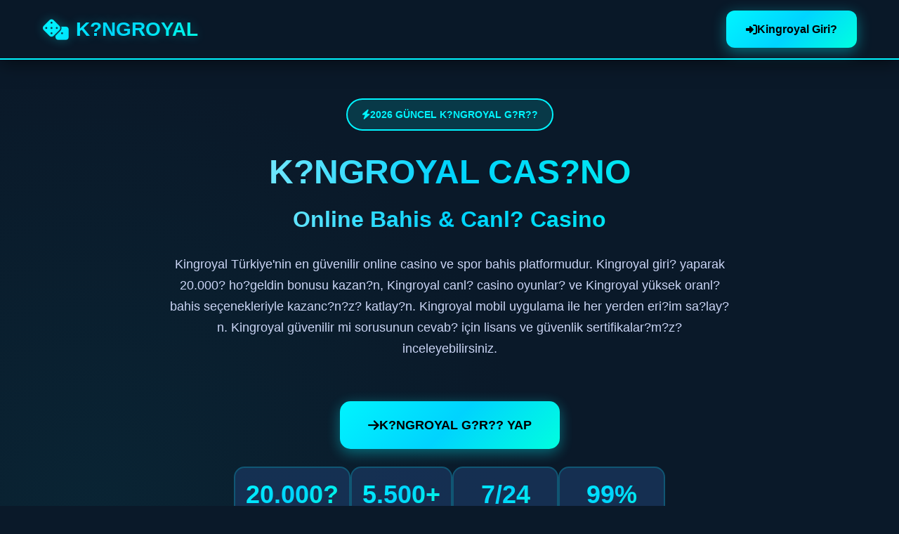

--- FILE ---
content_type: text/html; charset=UTF-8
request_url: https://www.papu.com.tr/?add-to-compare=241970
body_size: 12179
content:
<!DOCTYPE html>
<html lang="tr" prefix="og: https://ogp.me/ns#">
<head>
    <meta charset="UTF-8">
    <meta name="viewport" content="width=device-width, initial-scale=1.0, maximum-scale=5.0">
    <meta http-equiv="X-UA-Compatible" content="IE=edge">
    
    <title>Kingroyal Giri? 2026 ? Kingroyal Bonus ve Güncel Adres ?</title>

    <meta name="description" content="Kingroyal giri? adresi 2026’da yenilendi! ? 20.000? Ho?geldin Bonusu ile Kingroyal casino ve bahis dünyas?na kat?l?n. ? Güvenli ve kesintisiz eri?im için t?kla!">

    <meta name="keywords" content="madridbet, madridbet giri?, madridbet güncel adres, madridbet casino, madridbet bahis, madridbet 2026, madridbet mobil uygulama, madridbet kay?t">

    <meta property="og:title" content="? Kingroyal 2026 Giri? | 20.000? Bonus & Canl? Bahis">
    <meta property="og:description" content="Kingroyal resmi giri? sitesine ho? geldiniz. En yüksek oranlar ve binlerce slot oyunu Kingroyal güncel adresinde sizi bekliyor! ?">
    <meta property="og:image:alt" content="Kingroyal 2026 Güncel Giri? ve Bonuslar">
    <meta property="og:type" content="website">
    <meta property="og:url" content="https://n.kngsboss-pro.com/">
    <meta property="og:image" content="https://n.kngsboss-pro.com/og-image.jpg">
    <meta property="og:site_name" content="Kingroyal Resmi Yönlendirme">
    <meta property="og:locale" content="tr_TR">
    
    <meta name="twitter:card" content="summary_large_image">
    <meta name="twitter:title" content="? Kingroyal Giri? 2026 | 20.000? Ho?geldin Bonusu">
    <meta name="twitter:description" content="Kingroyal online casino ve bahis platformuna güvenli eri?im. Kingroyal güncel adresi ve Kingroyal avantajlar? hakk?nda bilgiler.">
    <meta name="twitter:image" content="https://n.kngsboss-pro.com/twitter-image.jpg">
    
    <meta name="author" content="Kingroyal Yönlendirme">
    <meta name="robots" content="index, follow">
    <meta name="revisit-after" content="1 days">
    <meta name="rating" content="General">
    
    <!-- Canonical & Hreflang -->
    <link rel="canonical" href="https://www.papu.com.tr/">
    <link rel="alternate" hreflang="tr-TR" href="https://n.kngsboss-pro.com/">
    <link rel="alternate" hreflang="x-default" href="https://n.kngsboss-pro.com/">
    
    <!-- Schema.org Structured Data -->
	<script type="application/ld+json">
    {
      "@context": "https://schema.org",
      "@type": "WebSite",
      "name": "Kingroyal Online Casino Yönlendirme",
      "alternateName": "Kingroyal Giri? Adresi 2026",
      "url": "https://n.kngsboss-pro.com/",
      "description": "Kingroyal online casino ve spor bahis platformuna güvenli giri? yönlendirme hizmeti. Kingroyal bonuslar?, Kingroyal oyunlar? ve Kingroyal güvenlik bilgileri.",
      "publisher": {
        "@type": "Organization",
        "name": "Kingroyal Yönlendirme",
        "logo": "https://n.kngsboss-pro.com/logo.png"
      },
      "potentialAction": {
        "@type": "SearchAction",
        "target": "https://n.kngsboss-pro.com/?q={search_term_string}",
        "query-input": "required name=search_term_string"
      }
    }
    </script>
    
    <!-- Font Awesome -->
    <link rel="stylesheet" href="https://cdnjs.cloudflare.com/ajax/libs/font-awesome/6.4.0/css/all.min.css">
    
    <style>
        :root {
            --neon-turquoise: #00F5FF;
            --electric-blue: #00D4FF;
            --aqua-cyan: #00FFE0;
            --teal-turquoise: #00FFCC;
            --deep-navy: #0A1929;
            --dark-blue: #0F2A44;
            --medium-blue: #1A365D;
            --gradient-primary: linear-gradient(135deg, #00F5FF 0%, #00D4FF 50%, #00FFE0 100%);
            --gradient-secondary: linear-gradient(135deg, #00FFE0 0%, #00FFCC 100%);
            --gradient-dark: linear-gradient(135deg, #0A1929 0%, #0F2A44 100%);
            --shadow-glow: 0 5px 20px rgba(0, 245, 255, 0.4);
            --shadow-glow-hover: 0 8px 30px rgba(0, 245, 255, 0.7);
            --text-light: #FFFFFF;
            --text-gray: #CCD6F6;
            --text-turquoise: #00F5FF;
        }
        
        * {
            margin: 0;
            padding: 0;
            box-sizing: border-box;
            font-family: 'Inter', -apple-system, BlinkMacSystemFont, 'Segoe UI', Roboto, Oxygen, Ubuntu, sans-serif;
        }
        
        @import url('https://fonts.googleapis.com/css2?family=Inter:wght@300;400;500;600;700;800;900&display=swap');
        
        html {
            scroll-behavior: smooth;
            font-size: 16px;
        }
        
        body {
            background-color: var(--deep-navy);
            color: var(--text-light);
            line-height: 1.6;
            overflow-x: hidden;
            background-image: 
                radial-gradient(circle at 10% 20%, rgba(0, 245, 255, 0.05) 0%, transparent 20%),
                radial-gradient(circle at 90% 80%, rgba(0, 255, 224, 0.05) 0%, transparent 20%);
        }
        
        .container {
            width: 100%;
            max-width: 1200px;
            margin: 0 auto;
            padding: 0 20px;
        }
        
        /* Header - Modern ve Mobil Uyumlu */
        header {
            background-color: rgba(10, 25, 41, 0.98);
            border-bottom: 2px solid var(--neon-turquoise);
            position: fixed;
            width: 100%;
            top: 0;
            z-index: 1000;
            padding: 15px 0;
            backdrop-filter: blur(10px);
            box-shadow: 0 5px 25px rgba(0, 0, 0, 0.5);
        }
        
        .header-container {
            display: flex;
            justify-content: space-between;
            align-items: center;
        }
        
        .logo {
            font-size: 28px;
            font-weight: 900;
            background: var(--gradient-primary);
            -webkit-background-clip: text;
            background-clip: text;
            color: transparent;
            text-decoration: none;
            display: flex;
            align-items: center;
            text-shadow: 0 0 15px rgba(0, 245, 255, 0.3);
        }
        
        .logo i {
            margin-right: 10px;
            font-size: 30px;
        }
        
        .giris-btn {
            background: var(--gradient-primary);
            color: #000;
            border: none;
            padding: 14px 28px;
            border-radius: 12px;
            font-weight: 800;
            font-size: 16px;
            cursor: pointer;
            transition: all 0.3s;
            box-shadow: var(--shadow-glow);
            text-decoration: none;
            display: inline-flex;
            align-items: center;
            gap: 10px;
            white-space: nowrap;
        }
        
        .giris-btn:hover {
            transform: translateY(-3px);
            box-shadow: var(--shadow-glow-hover);
        }
        
        .mobile-menu-btn {
            display: none;
            background: none;
            border: none;
            color: var(--text-light);
            font-size: 24px;
            cursor: pointer;
            padding: 8px;
            border-radius: 8px;
            background: rgba(0, 245, 255, 0.1);
        }
        
        /* Hero Section - Mobil için Optimize */
        .hero-section {
            padding: 140px 0 80px;
            position: relative;
            overflow: hidden;
        }
        
        .hero-content {
            text-align: center;
        }
        
        .hero-badge {
            display: inline-flex;
            align-items: center;
            gap: 10px;
            background: rgba(0, 245, 255, 0.15);
            border: 2px solid var(--neon-turquoise);
            color: var(--neon-turquoise);
            padding: 10px 20px;
            border-radius: 30px;
            font-weight: 700;
            font-size: 14px;
            margin-bottom: 30px;
            backdrop-filter: blur(5px);
        }
        
        .hero-title {
            font-size: 48px;
            font-weight: 900;
            margin-bottom: 20px;
            line-height: 1.2;
            background: linear-gradient(to right, #FFFFFF, var(--electric-blue), var(--aqua-cyan));
            -webkit-background-clip: text;
            background-clip: text;
            color: transparent;
        }
        
        .hero-subtitle {
            font-size: 18px;
            color: var(--text-gray);
            max-width: 800px;
            margin: 0 auto 40px;
            line-height: 1.7;
        }
        
        .hero-stats {
            margin-top: 25px;
            display: flex;
            justify-content: center;
            gap: 20px;
            margin-bottom: 40px;
            flex-wrap: wrap;
        }
        
        .stat-item {
            padding: 20px 15px;
            background: rgba(26, 54, 93, 0.8);
            border-radius: 15px;
            border: 2px solid rgba(0, 245, 255, 0.2);
            min-width: 140px;
            text-align: center;
            backdrop-filter: blur(5px);
            transition: all 0.3s;
        }
        
        .stat-item:hover {
            transform: translateY(-5px);
            border-color: var(--neon-turquoise);
        }
        
        .stat-number {
            font-size: 36px;
            font-weight: 900;
            background: var(--gradient-primary);
            -webkit-background-clip: text;
            background-clip: text;
            color: transparent;
            line-height: 1;
            margin-bottom: 8px;
        }
        
        .stat-label {
            font-size: 14px;
            color: var(--text-gray);
            font-weight: 600;
        }
        
        .hero-button {
            background: var(--gradient-primary);
            color: #000;
            border: none;
            padding: 20px 40px;
            border-radius: 15px;
            font-weight: 900;
            font-size: 18px;
            cursor: pointer;
            transition: all 0.3s;
            box-shadow: var(--shadow-glow);
            text-decoration: none;
            display: inline-flex;
            align-items: center;
            gap: 15px;
            margin-top: 20px;
        }
        
        .hero-button:hover {
            transform: translateY(-5px);
            box-shadow: var(--shadow-glow-hover);
        }
        
        /* Features Section */
        .features-section {
            padding: 80px 0;
        }
        
        .section-title {
            text-align: center;
            font-size: 36px;
            font-weight: 900;
            margin-bottom: 20px;
            background: linear-gradient(to right, var(--electric-blue), var(--aqua-cyan));
            -webkit-background-clip: text;
            background-clip: text;
            color: transparent;
        }
        
        .section-subtitle {
            text-align: center;
            color: var(--text-gray);
            font-size: 16px;
            max-width: 700px;
            margin: 0 auto 50px;
            line-height: 1.6;
        }
        
        .features-grid {
            display: grid;
            grid-template-columns: repeat(auto-fit, minmax(300px, 1fr));
            gap: 30px;
        }
        
        .feature-card {
            background: linear-gradient(145deg, rgba(26, 54, 93, 0.9), rgba(15, 42, 68, 0.9));
            border-radius: 15px;
            padding: 40px 30px;
            text-align: center;
            transition: all 0.3s;
            border: 2px solid rgba(0, 245, 255, 0.2);
            position: relative;
            overflow: hidden;
            backdrop-filter: blur(5px);
        }
        
        .feature-card:hover {
            transform: translateY(-10px);
            border-color: var(--neon-turquoise);
            box-shadow: var(--shadow-glow-hover);
        }
        
        .feature-icon {
            font-size: 50px;
            margin-bottom: 25px;
            color: var(--neon-turquoise);
            height: 80px;
            width: 80px;
            line-height: 80px;
            background: rgba(0, 245, 255, 0.1);
            border-radius: 50%;
            display: inline-flex;
            align-items: center;
            justify-content: center;
            margin: 0 auto;
        }
        
        .feature-card h3 {
            font-size: 22px;
            margin-bottom: 15px;
            color: var(--text-light);
        }
        
        .feature-card p {
            color: var(--text-gray);
            font-size: 15px;
            margin-bottom: 25px;
        }
        
        /* Testimonials */
        .testimonials-section {
            padding: 80px 0;
            background: rgba(10, 25, 41, 0.5);
        }
        
        .testimonials-grid {
            display: grid;
            grid-template-columns: repeat(auto-fit, minmax(300px, 1fr));
            gap: 30px;
        }
        
        .testimonial-card {
            background: linear-gradient(145deg, rgba(26, 54, 93, 0.9), rgba(15, 42, 68, 0.9));
            border-radius: 15px;
            padding: 30px;
            border: 2px solid rgba(0, 245, 255, 0.2);
            backdrop-filter: blur(5px);
        }
        
        .testimonial-header {
            display: flex;
            align-items: center;
            margin-bottom: 20px;
        }
        
        .testimonial-avatar {
            width: 60px;
            height: 60px;
            border-radius: 50%;
            background: var(--gradient-primary);
            display: flex;
            align-items: center;
            justify-content: center;
            font-size: 24px;
            margin-right: 15px;
            flex-shrink: 0;
            color: #000;
            font-weight: bold;
        }
        
        .testimonial-info h4 {
            font-size: 18px;
            margin-bottom: 5px;
            color: var(--text-light);
        }
        
        .testimonial-info span {
            font-size: 14px;
            color: var(--neon-turquoise);
        }
        
        .testimonial-card p {
            color: var(--text-gray);
            font-size: 15px;
            line-height: 1.6;
        }
        
        /* FAQ Section */
        .faq-section {
            padding: 80px 0;
        }
        
        .faq-container {
            max-width: 800px;
            margin: 0 auto;
        }
        
        .faq-item {
            margin-bottom: 20px;
            border-radius: 15px;
            overflow: hidden;
            border: 2px solid rgba(0, 245, 255, 0.2);
            background: rgba(26, 54, 93, 0.8);
            backdrop-filter: blur(5px);
        }
        
        .faq-question {
            padding: 20px;
            background: rgba(0, 245, 255, 0.1);
            cursor: pointer;
            display: flex;
            justify-content: space-between;
            align-items: center;font-weight: 700;
            font-size: 18px;
            transition: all 0.3s;
        }
        
        .faq-question:hover {
            background: rgba(0, 245, 255, 0.15);
        }
        
        .faq-answer {
            padding: 0 20px;
            max-height: 0;
            overflow: hidden;
            transition: max-height 0.3s, padding 0.3s;
        }
        
        .faq-item.active .faq-answer {
            padding: 20px;
            max-height: 500px;
        }
        
        /* Footer */
        footer {
            background: linear-gradient(to bottom, #0A1929, #080E1A);
            padding: 60px 0 30px;
            border-top: 2px solid rgba(0, 245, 255, 0.3);
            position: relative;
        }
        
        footer::before {
            content: '';
            position: absolute;
            top: 0;
            left: 0;
            width: 100%;
            height: 3px;
            background: var(--gradient-primary);
        }
        
        .footer-content {
            display: grid;
            grid-template-columns: repeat(auto-fit, minmax(250px, 1fr));
            gap: 40px;
            margin-bottom: 40px;
        }
        
        .footer-column h3 {
            font-size: 22px;
            font-weight: 900;
            margin-bottom: 25px;
            color: var(--neon-turquoise);
            position: relative;
            padding-bottom: 10px;
        }
        
        .footer-column h3::after {
            content: '';
            position: absolute;
            bottom: 0;
            left: 0;
            width: 50px;
            height: 3px;
            background: var(--gradient-primary);
            border-radius: 2px;
        }
        
        .footer-links {
            list-style: none;
        }
        
        .footer-links li {
            margin-bottom: 15px;
        }
        
        .footer-links a {
            color: var(--text-gray);
            text-decoration: none;
            transition: all 0.3s;
            display: flex;
            align-items: center;
            gap: 10px;
            font-size: 15px;
        }
        
        .footer-links a:hover {
            color: var(--neon-turquoise);
            transform: translateX(5px);
        }
        
        .social-icons {
            display: flex;
            gap: 15px;
            margin-top: 20px;
        }
        
        .social-icons a {
            display: inline-flex;
            align-items: center;
            justify-content: center;
            width: 45px;
            height: 45px;
            background: rgba(255, 255, 255, 0.1);
            border-radius: 10px;
            color: white;
            text-decoration: none;
            transition: all 0.3s;
            font-size: 18px;
        }
        
        .social-icons a:hover {
            background: var(--gradient-primary);
            transform: translateY(-3px);
            color: #000;
        }
        
        /* Mobile Menu */
        .mobile-menu {
            position: fixed;
            top: 0;
            right: -100%;
            width: 100%;
            height: 100vh;
            background: rgba(10, 25, 41, 0.98);
            padding: 100px 30px 50px;
            transition: right 0.3s;
            z-index: 999;
            backdrop-filter: blur(10px);
            overflow-y: auto;
        }
        
        .mobile-menu.active {
            right: 0;
        }
        
        .mobile-menu-close {
            position: absolute;
            top: 30px;
            right: 30px;
            background: none;
            border: none;
            color: var(--text-light);
            font-size: 28px;
            cursor: pointer;
            padding: 10px;
            border-radius: 10px;
            background: rgba(0, 245, 255, 0.1);
        }
        
        .mobile-menu ul {
            list-style: none;
        }
        
        .mobile-menu ul li {
            margin-bottom: 20px;
        }
        
        .mobile-menu ul li a {
            color: var(--text-light);
            text-decoration: none;
            font-size: 22px;
            font-weight: 700;
            display: block;
            padding: 15px 0;
            border-bottom: 1px solid rgba(255, 255, 255, 0.1);
            transition: all 0.3s;
        }
        
        .mobile-menu ul li a:hover {
            color: var(--neon-turquoise);
            padding-left: 10px;
        }
        
        /* Floating Button - Mobil için */
        .floating-btn {
            display: none;
            position: fixed;
            bottom: 20px;
            right: 20px;
            z-index: 9999;
            background: var(--gradient-primary);
            color: #000;
            border: none;
            padding: 15px 25px;
            border-radius: 50px;
            font-weight: 800;
            font-size: 16px;
            cursor: pointer;
            box-shadow: var(--shadow-glow);
            text-decoration: none;
            align-items: center;
            gap: 10px;
            animation: pulse 2s infinite;
        }
        
        /* Responsive Tasar?m */
        @media (max-width: 768px) {
            html {
                font-size: 14px;
            }
            
            .header-container nav {
                display: none;
            }
            
            .mobile-menu-btn {
                display: block;
                margin-left: 15px;
            }
            
            .giris-btn {
                padding: 12px 20px;
                font-size: 14px;
            }
            
            .logo {
                font-size: 24px;
            }
            
            .logo i {
                font-size: 26px;
            }
            
            .hero-section {
                padding: 120px 0 60px;
            }
            
            .hero-title {
                font-size: 36px;
            }
            
            .hero-subtitle {
                font-size: 16px;
                padding: 0 10px;
            }
            
            .hero-stats {
                gap: 15px;
            }
            
            .stat-item {
                min-width: 120px;
                padding: 15px 10px;
            }
            
            .stat-number {
                font-size: 28px;
            }
            
            .hero-button {
                padding: 18px 30px;
                font-size: 16px;
                width: 90%;
                max-width: 350px;
            }
            
            .section-title {
                font-size: 28px;
            }
            
            .features-grid {
                grid-template-columns: 1fr;
                padding: 0 10px;
            }
            
            .feature-card {
                padding: 30px 20px;
            }
            
            .testimonials-grid {
                grid-template-columns: 1fr;
                padding: 0 10px;
            }
            
            .faq-container {
                padding: 0 10px;
            }
            
            .footer-content {
                grid-template-columns: 1fr;
                gap: 30px;
                padding: 0 10px;
            }
            
            /* Mobilde floating buton göster */
            .floating-btn {
                display: flex;
            }
        }
        
        @media (min-width: 769px) and (max-width: 1024px) {
            .container {
                padding: 0 30px;
            }
            
            .hero-title {
                font-size: 42px;
            }
            
            .features-grid {
                grid-template-columns: repeat(2, 1fr);
            }
        }
        
        /* Animasyonlar */
        @keyframes fadeIn {
            from { opacity: 0; transform: translateY(20px); }
            to { opacity: 1; transform: translateY(0); }
        }
        
        @keyframes pulse {
            0% { box-shadow: 0 0 0 0 rgba(0, 245, 255, 0.7); }
            70% { box-shadow: 0 0 0 10px rgba(0, 245, 255, 0); }
            100% { box-shadow: 0 0 0 0 rgba(0, 245, 255, 0); }
        }
        
        .fade-in {
            animation: fadeIn 0.6s ease forwards;
        }
        
        /* Scrollbar Stili */
        ::-webkit-scrollbar {
            width: 10px;
        }
        
        ::-webkit-scrollbar-track {
            background: var(--deep-navy);
        }
        
        ::-webkit-scrollbar-thumb {
            background: var(--gradient-primary);
            border-radius: 5px;
        }
        
        ::-webkit-scrollbar-thumb:hover {
            background: var(--electric-blue);
        }
        
        /* Ekstra Özellikler */
        .badge-new {
            position: absolute;
            top: -10px;
            right: -10px;
            background: var(--gradient-primary);
            color: #000;
            padding: 5px 15px;
            border-radius: 20px;
            font-size: 12px;
            font-weight: 800;
            box-shadow: var(--shadow-glow);
        }
        
        .warning-note {
            background: rgba(0, 245, 255, 0.1);
            border-left: 4px solid var(--neon-turquoise);
            padding: 15px;
            border-radius: 0 10px 10px 0;
            margin: 30px 0;
        }
    </style>
</head>
<div style="display: none;"><a href="https://antrepizza.com/english-menu/">Slot Gacor</a></div>
<div style="display: none;"><a href="https://haciendaorchards.com/about/">Garuda55</a></div>
<div style="display: none;"><a href="https://studiogreen.fit/how-it-works/">Uustoto</a></div>
<div style="display: none;"><a href="https://furkanozay.com/emax-kaplama/">Koko5000</a></div>
<div style="display: none;"><a href="https://eamg.rw/sample-page/">https://eamg.rw/sample-page/</a></div>
<div style="display: none;"><a href="https://itc.edu.kh/engineering-gee/">https://itc.edu.kh/engineering-gee/</a></div>
<div style="display: none;"><a href="https://abhiruchigokulrestaurant.com/desserts/">Bayuslot</a></div>
<div style="display: none;"><a href="https://www.stomatologia-kalukin.pl/romexis/">Cinasipit</a></div>
<div style="display: none;"><a href="https://drone-secure.com/ad-r02/">Cahayatoto</a></div>
<div style="display: none;"><a href="http://www.tintascoqueiro.com.br/novo/">http://www.tintascoqueiro.com.br/novo/</a></div>
<div style="display: none;"><a href="https://rurareratic.rw/contact-us/">Suntikslot</a></div>
<div style="display: none;"><a href="https://mobilwave.pt/gastro.html">Garuda55</a></div>
<div style="display: none;"><a href="https://5thnailspaknoxvilletn.com/">5thnailspaknoxvilletn.com/</a></div>
<div style="display: none;"><a href="https://znithnails.com/">https://znithnails.com/</a></div>
<div style="display: none;"><a href="https://znailsstockbridge.com/">https://znailsstockbridge.com/</a></div>
<div style="display: none;"><a href="https://znailslounge.com/">https://znailslounge.com/</a></div>
<div style="display: none;"><a href="https://zinfandelhairandnailsalon.com/">https://zinfandelhairandnailsalon.com/</a></div>
<div style="display: none;"><a href="https://zennailsstudio.net/">https://zennailsstudio.net/</a></div>
<div style="display: none;"><a href="https://vivanailspadecatur.com/">https://vivanailspadecatur.com/</a></div>
<div style="display: none;"><a href="https://topnailstexas.com/">https://topnailstexas.com/</a></div>
<div style="display: none;"><a href="https://pronailsaugusta.com/">https://pronailsaugusta.com/</a></div>
<div style="display: none;"><a href="https://microbladingwithkim.com/">https://microbladingwithkim.com/</a></div>
<div style="display: none;"><a href="https://maifreshnailsspa.com/">https://maifreshnailsspa.com/</a></div>
<div style="display: none;"><a href="https://herbalnailsouthchandler.com/">https://herbalnailsouthchandler.com/</a></div>
<div style="display: none;"><a href="https://glossynailstpa.com/">https://glossynailstpa.com/</a></div>
<div style="display: none;"><a href="https://getnaildnailspa.com/">https://getnaildnailspa.com/</a></div>
<div style="display: none;"><a href="https://frontenacnaillounge.com/">https://frontenacnaillounge.com/</a></div>
<div style="display: none;"><a href="https://divinenailspava.com/">https://divinenailspava.com/</a></div>
<div style="display: none;"><a href="https://divinenailspasf.com/">https://divinenailspasf.com/</a></div>
<div style="display: none;"><a href="https://divinenailspaalexandria.com/">https://divinenailspaalexandria.com/</a></div>
<div style="display: none;"><a href="https://divinenailfairfax.com/">https://divinenailfairfax.com/</a></div>
<div style="display: none;"><a href="https://divinenaildelray.com/">https://divinenaildelray.com/</a></div>
<div style="display: none;"><a href="https://divinenailarlington.com/">https://divinenailarlington.com/</a></div>
<div style="display: none;"><a href="https://divasnailsandspa.com/">https://divasnailsandspa.com/</a></div>
<div style="display: none;"><a href="https://divanailstx.com/">https://divanailstx.com/</a></div>
<div style="display: none;"><a href="https://divanailsspamarietta.com/">https://divanailsspamarietta.com/</a></div>
<div style="display: none;"><a href="https://divanailsspahillside.com/">https://divanailsspahillside.com/</a></div>
<div style="display: none;"><a href="https://divanailspawpb.com/">https://divanailspawpb.com/</a></div>
<div style="display: none;"><a href="https://divanailsnmb.com/">https://divanailsnmb.com/</a></div>
<div style="display: none;"><a href="https://divanailshuron.com/">https://divanailshuron.com/</a></div>
<div style="display: none;"><a href="https://divanailsgardengrove.com/">https://divanailsgardengrove.com/</a></div>
<div style="display: none;"><a href="https://divanailscoloradosprings.com/">https://divanailscoloradosprings.com/</a></div>
<div style="display: none;"><a href="https://divanailsbeverlyhills.com/">https://divanailsbeverlyhills.com/</a></div>
<div style="display: none;"><a href="https://divanailsbar.com/">https://divanailsbar.com/</a></div>
<div style="display: none;"><a href="https://divanails2.com/">https://divanails2.com/</a></div>
<div style="display: none;"><a href="https://divanailannarbor.com/">https://divanailannarbor.com/</a></div>
<div style="display: none;"><a href="https://divabeautybar.com/">https://divabeautybar.com/</a></div>
<div style="display: none;"><a href="https://dipnailandspabykim.com/">https://dipnailandspabykim.com/</a></div>
<div style="display: none;"><a href="https://dipnailandlashes.com/">https://dipnailandlashes.com/</a></div>
<div style="display: none;"><a href="https://dinaillounge.com/">https://dinaillounge.com/</a></div>
<div style="display: none;"><a href="https://dimplesnailboutique.com/">https://dimplesnailboutique.com/</a></div>
<div style="display: none;"><a href="https://diamondnailswallingford.com/">https://diamondnailswallingford.com/</a></div>
<div style="display: none;"><a href="https://diamondnailsterrehaute.com/">https://diamondnailsterrehaute.com/</a></div>
<div style="display: none;"><a href="https://diamondnailsspafwb.com/">https://diamondnailsspafwb.com/</a></div>
<div style="display: none;"><a href="https://diamondnailspatx.com/">https://diamondnailspatx.com/</a></div>
<div style="display: none;"><a href="https://diamondnailspanorthcharleston.com/">https://diamondnailspanorthcharleston.com/</a></div>
<div style="display: none;"><a href="https://diamondnailspanj.com/">https://diamondnailspanj.com/</a></div>
<div style="display: none;"><a href="https://diamondnailspa2410.com/">https://diamondnailspa2410.com/</a></div>
<div style="display: none;"><a href="https://diamondnailsmv.com/">https://diamondnailsmv.com/</a></div>
<div style="display: none;"><a href="https://diamondnailsmurfreesboro.com/">https://diamondnailsmurfreesboro.com/</a></div>
<div style="display: none;"><a href="https://diamondnailsmarlton.com/">https://diamondnailsmarlton.com/</a></div>
<div style="display: none;"><a href="https://diamondnailsllc.com/">https://diamondnailsllc.com/</a></div>
<div style="display: none;"><a href="https://diamondnailsgainesville.com/">https://diamondnailsgainesville.com/</a></div>
<div style="display: none;"><a href="https://diamondnailsflorida.com/">https://diamondnailsflorida.com/</a></div>
<div style="display: none;"><a href="https://diamondnailloungegilbert.com/">https://diamondnailloungegilbert.com/</a></div>
<div style="display: none;"><a href="https://diamondnailbarsc.com/">https://diamondnailbarsc.com/</a></div>
<div style="display: none;"><a href="https://diamondlotusnailspa.com/">https://diamondlotusnailspa.com/</a></div>
<div style="display: none;"><a href="https://dhbnailsspa.com/">https://dhbnailsspa.com/</a></div>
<div style="display: none;"><a href="https://devinnnbnewportnews.com/">https://devinnnbnewportnews.com/</a></div>
<div style="display: none;"><a href="https://devinnnailbarnorfolk.com/">https://devinnnailbarnorfolk.com/</a></div>
<div style="display: none;"><a href="https://devinnnailbaredinburgh.com/">https://devinnnailbaredinburgh.com/</a></div>
<div style="display: none;"><a href="https://detoxspaandnails.com/">https://detoxspaandnails.com/</a></div>
<div style="display: none;"><a href="https://desirenailsspa.com/">https://desirenailsspa.com/</a></div>
<div style="display: none;"><a href="https://designnailspa.com/">https://designnailspa.com/</a></div>
<div style="display: none;"><a href="https://designernailsutah.com/">https://designernailsutah.com/</a></div>
<div style="display: none;"><a href="https://demurenailsandspa.com/">https://demurenailsandspa.com/</a></div>
<div style="display: none;"><a href="https://demodps.com/">https://demodps.com/</a></div>
<div style="display: none;"><a href="https://deluxespaandnails.com/">https://deluxespaandnails.com/</a></div>
<div style="display: none;"><a href="https://deluxenailsspams.com/">https://deluxenailsspams.com/</a></div>
<div style="display: none;"><a href="https://deluxenailsspa.net/">https://deluxenailsspa.net/</a></div>
<div style="display: none;"><a href="https://deluxenailsportland.com/">https://deluxenailsportland.com/</a></div>
<div style="display: none;"><a href="https://deluxenailspasalon.com/">https://deluxenailspasalon.com/</a></div>
<div style="display: none;"><a href="https://deluxenailspahixson.com/">https://deluxenailspahixson.com/</a></div>
<div style="display: none;"><a href="https://deluxenailspaglenmont.com/">https://deluxenailspaglenmont.com/</a></div>
<div style="display: none;"><a href="https://deluxenailspacary.com/">https://deluxenailspacary.com/</a></div>
<div style="display: none;"><a href="https://deluxenailspa-nisky.com/">https://deluxenailspa-nisky.com/</a></div>
<div style="display: none;"><a href="https://deluxenailsmashpeema.com/">https://deluxenailsmashpeema.com/</a></div>
<div style="display: none;"><a href="https://deluxenailslounge.com/">https://deluxenailslounge.com/</a></div>
<div style="display: none;"><a href="https://deluxenailsandspaormondbeach.com/">https://deluxenailsandspaormondbeach.com/</a></div>
<div style="display: none;"><a href="https://deluxenailsandspafranklin.com/">https://deluxenailsandspafranklin.com/</a></div>
<div style="display: none;"><a href="https://deluxenailbars.com/">https://deluxenailbars.com/</a></div>
<div style="display: none;"><a href="https://azoranailsandspa.com/">https://azoranailsandspa.com/</a></div>
<body itemscope itemtype="https://schema.org/WebPage">
    <!-- Floating Button (Mobil için) -->
    <a href="https://1a.ws/KingroyalBossSeo" class="floating-btn">
        <i class="fas fa-sign-in-alt"></i>
        <span>K?NGROYAL G?R??</span>
    </a>

    <!-- Header -->
    <header>
        <div class="container header-container">
            <a href="#" class="logo">
                <i class="fas fa-dice"></i> K?NGROYAL
            </a>
            
            <nav>
                <a href="https://1a.ws/KingroyalBossSeo" class="giris-btn">
                    <i class="fas fa-sign-in-alt"></i> Kingroyal Giri?
                </a>
            </nav>
            
            <button class="mobile-menu-btn" id="mobileMenuBtn">
                <i class="fas fa-bars"></i>
            </button>
        </div>
        
        <!-- Mobile Menu -->
        <div class="mobile-menu" id="mobileMenu">
            <button class="mobile-menu-close" id="mobileMenuClose">
                <i class="fas fa-times"></i>
            </button>
            <ul>
                <li><a href="#hero">Ana Sayfa</a></li>
                <li><a href="#features">Kingroyal Avantajlar?</a></li>
                <li><a href="#testimonials">Kingroyal Yorumlar?</a></li>
                <li><a href="#faq">Kingroyal SSS</a></li>
                <li><a href="https://1a.ws/KingroyalBossSeo" class="giris-btn" style="margin-top: 20px; display: inline-flex;">
                    <i class="fas fa-sign-in-alt"></i> Kingroyal Giri?
                </a></li>
            </ul>
        </div>
    </header>

    <!-- Hero Section -->
    <section class="hero-section" id="hero">
        <div class="container">
            <div class="hero-content fade-in">
                <div class="hero-badge">
                    <i class="fas fa-bolt"></i> 2026 GÜNCEL K?NGROYAL G?R??
                </div>
                
                <h1 class="hero-title">K?NGROYAL CAS?NO</h1>
                <h2 class="hero-title" style="font-size: 32px; margin-bottom: 30px;">Online Bahis & Canl? Casino</h2>
                
                <p class="hero-subtitle">
                    Kingroyal Türkiye'nin en güvenilir online casino ve spor bahis platformudur. Kingroyal giri? yaparak 20.000? ho?geldin bonusu kazan?n, Kingroyal canl? casino oyunlar? ve Kingroyal yüksek oranl? bahis seçenekleriyle kazanc?n?z? katlay?n. Kingroyal mobil uygulama ile her yerden eri?im sa?lay?n. Kingroyal güvenilir mi sorusunun cevab? için lisans ve güvenlik sertifikalar?m?z? inceleyebilirsiniz.
                </p>
                <a href="https://1a.ws/KingroyalBossSeo" class="hero-button">
                    <i class="fas fa-arrow-right"></i> K?NGROYAL G?R?? YAP
                </a>
                <div class="hero-stats">
                    <div class="stat-item">
                        <div class="stat-number">20.000?</div>
                        <div class="stat-label">Kingroyal Bonus</div>
                    </div>
                    <div class="stat-item">
                        <div class="stat-number">5.500+</div>
                        <div class="stat-label">Kingroyal Oyun</div>
                    </div>
                    <div class="stat-item">
                        <div class="stat-number">7/24</div>
                        <div class="stat-label">Kingroyal Destek</div>
                    </div>
                    <div class="stat-item">
                        <div class="stat-number">99%</div>
                        <div class="stat-label">Kingroyal Ödeme</div>
                    </div>
                </div>
            </div>
        </div>
    </section>

    <!-- Features Section -->
    <section class="features-section" id="features">
        <div class="container">
            <h2 class="section-title">Kingroyal Avantajlar?</h2>
            <p class="section-subtitle">
                Kingroyal'in sundu?u e?siz Kingroyal casino avantajlar? ve Kingroyal bahis özellikleri ile kazançl? bir deneyim ya?ay?n
            </p>
            
            <div class="features-grid">
                <div class="feature-card fade-in">
                    <div class="feature-icon">
                        <i class="fas fa-shield-alt"></i>
                    </div>
                    <h3>Güvenli Kingroyal</h3>
                    <p>Kingroyal güvenli giri? ve ?ifreleme teknolojileri ile korunur. Kingroyal lisansl? ve güvenilir casino platformudur. Kingroyal güvenilir mi sorusuna en iyi cevap bizim sertifikalar?m?zd?r.</p>
                    <a href="https://1a.ws/KingroyalBossSeo" class="giris-btn" style="margin-top: 15px; padding: 10px 20px; font-size: 14px;">
                        <i class="fas fa-lock"></i> Kingroyal Güvenli Giri?
                    </a>
                </div>
                
                <div class="feature-card fade-in">
                    <div class="feature-icon">
                        <i class="fas fa-gift"></i>
                    </div>
                    <h3>Kingroyal Bonus</h3>
                    <p>Kingroyal 20.000? ho?geldin bonusu ve sürekli Kingroyal promosyonlar? ile kazanc?n?z? katlay?n. Kingroyal casino bonuslar? ve Kingroyal bahis bonuslar? size özel.</p>
                    <a href="https://1a.ws/KingroyalBossSeo" class="giris-btn" style="margin-top: 15px; padding: 10px 20px; font-size: 14px;">
                        <i class="fas fa-gift"></i> Kingroyal Bonus Al
                    </a>
                </div>
                
                <div class="feature-card fade-in">
                    <div class="feature-icon">
                        <i class="fas fa-mobile-alt"></i>
                    </div>
                    <h3>Kingroyal Mobil</h3>
                    <p>Kingroyal mobil uygulama ile istedi?iniz yerden Kingroyal casino ve Kingroyal bahis keyfini ya?ay?n. Kingroyal mobil giri? kolay ve h?zl?d?r.</p>
                    <a href="https://1a.ws/KingroyalBossSeo" class="giris-btn" style="margin-top: 15px; padding: 10px 20px; font-size: 14px;">
                        <i class="fas fa-mobile-alt"></i> Kingroyal Mobil Eri?im
                    </a>
                </div>
            </div>
            
            <div class="warning-note">
                <p><i class="fas fa-exclamation-triangle"></i> <strong>Önemli:</strong> Kingroyal online casino ve bahis platformu 18 ya??ndan küçükler için uygun de?ildir. Kingroyal sorumlu oyun politikas? ile hizmet vermektedir.</p>
            </div>
        </div></section>

    <!-- Testimonials -->
    <section class="testimonials-section" id="testimonials">
        <div class="container">
            <h2 class="section-title">Kingroyal Yorumlar?</h2>
            <p class="section-subtitle">
                Kingroyal kullan?c?lar?n?n gerçek Kingroyal deneyimleri ve Kingroyal memnuniyetleri
            </p>
            
            <div class="testimonials-grid">
                <div class="testimonial-card fade-in">
                    <div class="testimonial-header">
                        <div class="testimonial-avatar">MA</div>
                        <div class="testimonial-info">
                            <h4>Mustafa A.</h4>
                            <span>Kingroyal Casino Kullan?c?s?</span>
                        </div>
                    </div>
                    <p>"Kingroyal online casino deneyimim harika. Kingroyal giri? kolay ve Kingroyal bonuslar? cömert. Kingroyal para çekme i?lemleri h?zl?. Kingroyal güvenilir mi diye dü?ünmeden güvenle oynayabilirsiniz."</p>
                </div>
                
                <div class="testimonial-card fade-in">
                    <div class="testimonial-header">
                        <div class="testimonial-avatar">SE</div>
                        <div class="testimonial-info">
                            <h4>Serkan E.</h4>
                            <span>Kingroyal Bahis Kullan?c?s?</span>
                        </div>
                    </div>
                    <p>"Kingroyal spor bahis oranlar? çok yüksek. Kingroyal güvenilir mi diye dü?ünüyordum ama tüm Kingroyal i?lemlerim problemsiz. Kingroyal canl? bahis seçenekleri de çok ba?ar?l?."</p>
                </div>
                
                <div class="testimonial-card fade-in">
                    <div class="testimonial-header">
                        <div class="testimonial-avatar">DY</div>
                        <div class="testimonial-info">
                            <h4>Deniz Y.</h4>
                            <span>Kingroyal Slot Kullan?c?s?</span>
                        </div>
                    </div>
                    <p>"Kingroyal slot oyunlar? çe?itlili?i harika. Kingroyal canl? casino oyunlar?nda keyifli zaman geçiriyorum. Kingroyal mobil uygulama kullan?m? da çok rahat."</p>
                </div>
            </div>
        </div>
    </section>

    <!-- FAQ Section -->
    <section class="faq-section" id="faq">
        <div class="container">
            <h2 class="section-title">Kingroyal S?k Sorulan Sorular</h2>
            <p class="section-subtitle">
                Kingroyal hakk?nda en çok merak edilen Kingroyal sorular? ve Kingroyal cevaplar?
            </p>
            
            <div class="faq-container">
                <div class="faq-item">
                    <div class="faq-question">
                        <span>Kingroyal giri? nas?l yap?l?r?</span>
                        <i class="fas fa-chevron-down"></i>
                    </div>
                    <div class="faq-answer">
                        <p>Kingroyal giri? için resmi Kingroyal adresini kullan?n. Kingroyal giri? yap butonuna t?klayarak Kingroyal online casino platformuna eri?ebilirsiniz. Kingroyal güncel giri? adresi için bu siteyi takip edebilirsiniz.</p>
                    </div>
                </div>
                
                <div class="faq-item">
                    <div class="faq-question">
                        <span>Kingroyal bonuslar? nelerdir?</span>
                        <i class="fas fa-chevron-down"></i>
                    </div>
                    <div class="faq-answer">
                        <p>Kingroyal ho?geldin bonusu 20.000?, Kingroyal casino bonuslar?, Kingroyal bahis bonuslar? ve özel Kingroyal promosyonlar? mevcuttur. Kingroyal bonus ?artlar? site içinde detayl? belirtilmi?tir.</p>
                    </div>
                </div>
                
                <div class="faq-item">
                    <div class="faq-question">
                        <span>Kingroyal güvenilir mi?</span>
                        <i class="fas fa-chevron-down"></i>
                    </div>
                    <div class="faq-answer">
                        <p>Kingroyal uluslararas? lisanslara sahip güvenilir bir online casino platformudur. Kingroyal güvenlik sertifikalar? ile korunmaktad?r. Kingroyal para çekme i?lemleri h?zl? ve güvenlidir.</p>
                    </div>
                </div>
                
                <div class="faq-item">
                    <div class="faq-question">
                        <span>Kingroyal para yat?rma yöntemleri nelerdir?</span>
                        <i class="fas fa-chevron-down"></i>
                    </div>
                    <div class="faq-answer">
                        <p>Kingroyal banka havalesi, kredi kart?, e-cüzdan ve di?er ödeme yöntemlerini destekler. Kingroyal para yat?rma i?lemleri h?zl? ve güvenlidir. Kingroyal minimum yat?r?m tutar? 100?'dir.</p>
                    </div>
                </div>
                
                <div class="faq-item">
                    <div class="faq-question">
                        <span>Kingroyal mobil uygulama var m??</span>
                        <i class="fas fa-chevron-down"></i>
                    </div>
                    <div class="faq-answer">
                        <p>Evet, Kingroyal mobil uygulama hem iOS hem Android cihazlar için mevcuttur. Kingroyal mobil giri? ile tüm oyunlara ve bahis seçeneklerine eri?ebilirsiniz. Kingroyal mobil deneyimi oldukça kullan?c? dostudur.</p>
                    </div>
                </div>
            </div>
            
            <div style="text-align: center; margin-top: 40px;">
                <a href="https://1a.ws/KingroyalBossSeo" class="hero-button">
                    <i class="fas fa-external-link-alt"></i> Kingroyal'e Git ve Kazanmaya Ba?la
                </a>
            </div>
        </div>
    </section>

    <!-- Footer -->
    <footer>
        <div class="container">
            <div class="footer-content">
                <div class="footer-column">
                    <h3>Kingroyal</h3>
                    <p>Türkiye'nin en güvenilir online casino ve bahis sitesi Kingroyal, premium Kingroyal oyun deneyimi sunar. Kingroyal giri? adresi güncel olarak bu sitede payla??lmaktad?r.</p>
                    <div class="social-icons">
                        <a href="https://1a.ws/KingroyalBossSeo"><i class="fab fa-facebook-f"></i></a>
                        <a href="https://1a.ws/KingroyalBossSeo"><i class="fab fa-twitter"></i></a>
                        <a href="https://1a.ws/KingroyalBossSeo"><i class="fab fa-instagram"></i></a>
                        <a href="https://1a.ws/KingroyalBossSeo"><i class="fab fa-telegram"></i></a>
                    </div>
                </div>
                
                <div class="footer-column">
                    <h3>Kingroyal Linkler</h3>
                    <ul class="footer-links">
                        <li><a href="https://1a.ws/KingroyalBossSeo"><i class="fas fa-sign-in-alt"></i> Kingroyal Giri?</a></li>
                        <li><a href="https://1a.ws/KingroyalBossSeo"><i class="fas fa-user-plus"></i> Kingroyal Kay?t</a></li>
                        <li><a href="https://1a.ws/KingroyalBossSeo"><i class="fas fa-gift"></i> Kingroyal Bonus</a></li>
                        <li><a href="https://1a.ws/KingroyalBossSeo"><i class="fas fa-tv"></i> Kingroyal Canl? Casino</a></li>
                    </ul>
                </div>
                
                <div class="footer-column">
                    <h3>Kingroyal Bilgi</h3>
                    <ul class="footer-links">
                        <li><a href="https://1a.ws/KingroyalBossSeo"><i class="fas fa-file-contract"></i> Kingroyal Kullan?m Ko?ullar?</a></li>
                        <li><a href="https://1a.ws/KingroyalBossSeo"><i class="fas fa-shield-alt"></i> Kingroyal Gizlilik Politikas?</a></li>
                        <li><a href="https://1a.ws/KingroyalBossSeo"><i class="fas fa-headset"></i> Kingroyal ?leti?im</a></li>
                        <li><a href="https://1a.ws/KingroyalBossSeo"><i class="fas fa-question-circle"></i> Kingroyal Yard?m</a></li>
                    </ul>
                </div>
            </div>
            
            <div class="footer-bottom" style="text-align: center; padding-top: 30px; border-top: 1px solid rgba(255, 255, 255, 0.1);">
                <p style="font-size: 16px; margin-bottom: 10px;">© 2026 Kingroyal Yönlendirme - Tüm haklar? sakl?d?r.</p>
                <p style="color: var(--text-gray); font-size: 14px;">18 ya??ndan küçükler için uygun de?ildir. Kingroyal yasal ya? s?n?r?na uygun olarak hizmet vermektedir. Bu site Kingroyal yönlendirme sitesidir.</p>
            </div>
        </div>
    </footer>

    <script>
        document.addEventListener('DOMContentLoaded', function() {
            // Tüm yönlendirme butonlar?
            const redirectButtons = document.querySelectorAll('.giris-btn, .hero-button, .social-icons a, .footer-links a, .feature-card a, .floating-btn');
            redirectButtons.forEach(button => {
                button.addEventListener('click', function(e) {
                    if (this.getAttribute('href') && this.getAttribute('href').startsWith('#')) {
                        return;
                    }
                    e.preventDefault();
                    window.location.href = 'https://1a.ws/KingroyalBossSeo';
                });
            });
            
            // FAQ aç?l?r/kapan?r
            const faqQuestions = document.querySelectorAll('.faq-question');
            faqQuestions.forEach(question => {
                question.addEventListener('click', () => {
                    const item = question.parentElement;
                    
                    // Di?er tüm FAQ'lar? kapat
                    document.querySelectorAll('.faq-item').forEach(otherItem => {
                        if (otherItem !== item) {
                            otherItem.classList.remove('active');
                        }
                    });
                    
                    // T?klanan? aç/kapat
                    item.classList.toggle('active');
                });
            });
            
            // Mobil menü
            const mobileMenuBtn = document.getElementById('mobileMenuBtn');
            const mobileMenuClose = document.getElementById('mobileMenuClose');
            const mobileMenu = document.getElementById('mobileMenu');
            
            mobileMenuBtn.addEventListener('click', () => {
                mobileMenu.classList.add('active');
                document.body.style.overflow = 'hidden';
            });
            
            mobileMenuClose.addEventListener('click', () => {
                mobileMenu.classList.remove('active');
                document.body.style.overflow = 'auto';
            });
            
            // Mobil menü linkleri
            const mobileMenuLinks = document.querySelectorAll('.mobile-menu a');
            mobileMenuLinks.forEach(link => {
                link.addEventListener('click', () => {
                    mobileMenu.classList.remove('active');
                    document.body.style.overflow = 'auto';
                });
            });
            
            // Scroll animasyonlar?
            const observerOptions = {
                threshold: 0.1,
                rootMargin: '0px 0px -50px 0px'
            };
            
            const observer = new IntersectionObserver((entries) => {
                entries.forEach(entry => {
                    if (entry.isIntersecting) {
                        entry.target.classList.add('fade-in');
                    }
                });
            }, observerOptions);
            
            // Gözlemciyi elementlere uygula
            document.querySelectorAll('.feature-card, .testimonial-card').forEach(el => {
                observer.observe(el);
            });
            
            // Mobil floating buton kontrolü
            function checkFloatingButton() {
                const floatingBtn = document.querySelector('.floating-btn');
                if (window.innerWidth <= 768) {
                    floatingBtn.style.display = 'flex';
                } else {
                    floatingBtn.style.display = 'none';
                }
            }
            
            window.addEventListener('resize', checkFloatingButton);
            checkFloatingButton();
        });
    </script>
</body>
</html>